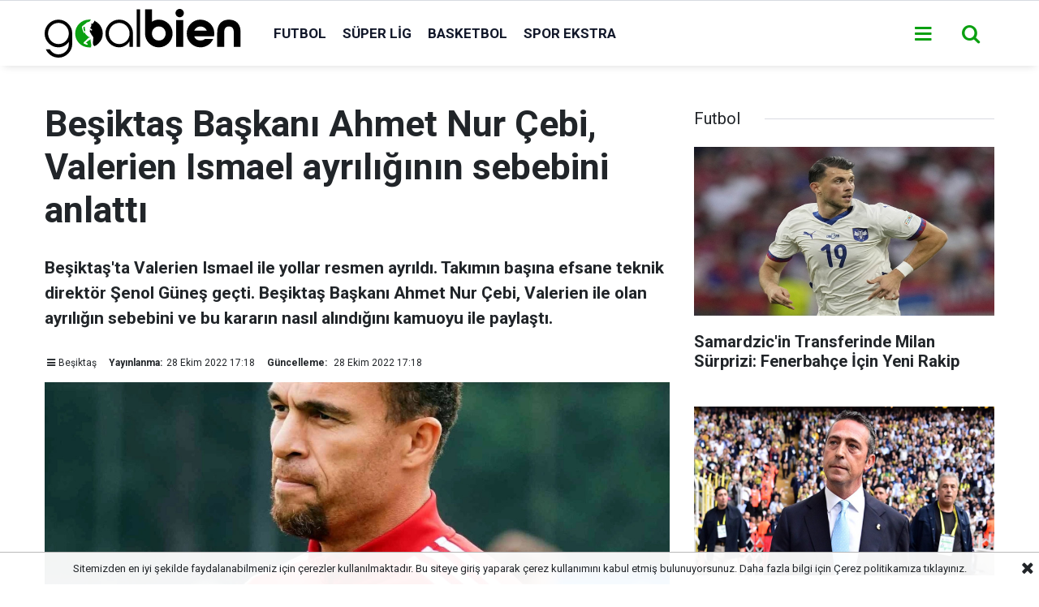

--- FILE ---
content_type: text/html; charset=UTF-8
request_url: https://www.goalbien.com/futbol/besiktas-baskani-ahmet-nur-cebi-valerien-ismael-ayriliginin-sebebini-anlatti-898h
body_size: 6747
content:
<!doctype html>
	<html lang="tr">
	<head>
		<meta charset="utf-8"/>
		<meta http-equiv="X-UA-Compatible" content="IE=edge"/>
		<meta name="viewport" content="width=device-width, initial-scale=1"/>
		<title>Beşiktaş Başkanı Ahmet Nur Çebi, Valerien Ismael ayrılığının sebebini anlattı</title>
		<meta name="description" content="Beşiktaş&#039;ta Valerien Ismael ile yollar resmen ayrıldı. Takımın başına efsane teknik direktör Şenol Güneş geçti. Beşiktaş Başkanı Ahmet Nur Çebi, Valerien ile olan ayrılığın sebebini ve bu kararın nasıl alındığını kamuoyu ile paylaştı." />
<link rel="canonical" href="https://www.goalbien.com/futbol/besiktas-baskani-ahmet-nur-cebi-valerien-ismael-ayriliginin-sebebini-anlatti-898h" />
<link rel="amphtml" href="https://www.goalbien.com/service/amp/futbol/besiktas-baskani-ahmet-nur-cebi-valerien-ismael-ayriliginin-sebebini-anlatti-898h" />
<meta property="og:type" content="article" />
<meta property="og:site_name" content="Goal Bien" />
<meta property="og:url" content="https://www.goalbien.com/futbol/besiktas-baskani-ahmet-nur-cebi-valerien-ismael-ayriliginin-sebebini-anlatti-898h" />
<meta property="og:title" content="Beşiktaş Başkanı Ahmet Nur Çebi, Valerien Ismael ayrılığının sebebini anlattı" />
<meta property="og:description" content="Beşiktaş&#039;ta Valerien Ismael ile yollar resmen ayrıldı. Takımın başına efsane teknik direktör Şenol Güneş geçti. Beşiktaş Başkanı Ahmet Nur Çebi, Valerien ile olan ayrılığın sebebini ve bu kararın nasıl alındığını kamuoyu ile paylaştı." />
<meta property="og:image" content="https://www.goalbien.com/d/news/955.jpg" />
<meta property="og:image:width" content="702" />
<meta property="og:image:height" content="351" />
<meta name="twitter:card" content="summary_large_image" />
<meta name="twitter:site" content="@goalbiencom" />
<meta name="twitter:url"  content="https://www.goalbien.com/futbol/besiktas-baskani-ahmet-nur-cebi-valerien-ismael-ayriliginin-sebebini-anlatti-898h" />
<meta name="twitter:title" content="Beşiktaş Başkanı Ahmet Nur Çebi, Valerien Ismael ayrılığının sebebini anlattı" />
<meta name="twitter:description" content="Beşiktaş&#039;ta Valerien Ismael ile yollar resmen ayrıldı. Takımın başına efsane teknik direktör Şenol Güneş geçti. Beşiktaş Başkanı Ahmet Nur Çebi, Valerien ile olan ayrılığın sebebini ve bu kararın nasıl alındığını kamuoyu ile paylaştı." />
<meta name="twitter:image" content="https://www.goalbien.com/d/news/955.jpg" />
		<meta name="robots" content="max-snippet:-1, max-image-preview:large, max-video-preview:-1"/>
		<link rel="manifest" href="/manifest.json"/>
		<link rel="icon" href="https://www.goalbien.com/d/assets/favicon/favicon.ico"/>
		<meta name="generator" content="CM News 6.0"/>

		<link rel="preconnect" href="https://fonts.gstatic.com"/>
		<link rel="preconnect" href="https://www.google-analytics.com"/>
		<link rel="preconnect" href="https://stats.g.doubleclick.net"/>
		<link rel="preconnect" href="https://tpc.googlesyndication.com"/>
		<link rel="preconnect" href="https://pagead2.googlesyndication.com"/>

		<link rel="stylesheet" href="https://www.goalbien.com/d/assets/bundle/2019-main.css?1716276170"/>

		<script>
			const BURL = "https://www.goalbien.com/",
				DURL = "https://www.goalbien.com/d/";
		</script>
		
		<script async src="https://pagead2.googlesyndication.com/pagead/js/adsbygoogle.js?client=ca-pub-5915005927745437"
     crossorigin="anonymous"></script>

<!-- Global site tag (gtag.js) - Google Analytics -->
<script async src="https://www.googletagmanager.com/gtag/js?id=UA-222692325-1"></script>
<script>
  window.dataLayer = window.dataLayer || [];
  function gtag(){dataLayer.push(arguments);}
  gtag('js', new Date());

  gtag('config', 'UA-222692325-1');
</script>
			</head>
	<body class="body-main news-detail news-1">
		<header class="base-header header-01 position-sticky">

	<div class="nav-main-container d-none d-md-block">
		<div class="container">
			<div class="row h-100 align-items-center flex-nowrap">
				<div class="col-10 col-xl-auto brand">
					<a href="/" rel="home" title="Goal Bien">
						<img loading="lazy" src="https://www.goalbien.com/d/assets/logo-dark.svg" alt="Goal Bien" width="250" height="50"/>
					</a>
				</div>
				<div class="col-xl-auto d-none d-xl-block">
					<ul class="nav-main d-flex flex-row">
													<li>
								<a href="/futbol" title="Futbol">Futbol</a>
							</li>
														<li>
								<a href="/super-lig" title="Süper Lig">Süper Lig</a>
							</li>
														<li>
								<a href="/basketbol" title="Basketbol">Basketbol</a>
							</li>
														<li>
								<a href="/spor-ekstra" title="Spor Ekstra">Spor Ekstra</a>
							</li>
												</ul>
				</div>
				<div class="col-2 col-xl-auto d-flex justify-content-end ml-auto">
					<ul class="nav-tool d-flex flex-row">
						<li>
							<button class="btn show-all-menu" aria-label="Menu"><i class="icon-menu"></i></button>
						</li>
						<!--li class="d-none d-sm-block"><button class="btn" aria-label="Ara"><i class="icon-search"></i></button></li-->
						<li class="d-none d-sm-block">
							<a class="btn" href="/ara"><i class="icon-search"></i></a>
						</li>
					</ul>
				</div>
			</div>
		</div>
	</div>
	<div class="nav-main-container d-block d-md-none">
		<div class="container">
			<div class="row h-100 align-items-center justify-content-space-between flex-nowrap">
				<div class="col-2 col-xl-auto d-flex justify-content-end ml-auto">
					<ul class="nav-tool d-flex flex-row">
						<li class="d-sm-block">
							<a class="btn" href="/ara"><i class="icon-search"></i></a>
						</li>
					</ul>
				</div>
				<div class="col-8 col-xl-auto d-flex justify-content-center brand">
					<a href="/" rel="home" title="Goal Bien">
						<img loading="lazy" src="https://www.goalbien.com/d/assets/logo-dark.svg" alt="Goal Bien" width="250" height="50"/>
					</a>
				</div>
				<div class="col-2 col-xl-auto d-flex justify-content-end ml-auto">
					<ul class="nav-tool d-flex flex-row">
						<li>
							<button class="btn show-all-menu" aria-label="Menu"><i class="icon-menu"></i></button>
						</li>
					</ul>
				</div>
			</div>
		</div>
	</div>

	<!-- div class="last-news">
		<div class="container d-flex align-items-center middle">
			<div class="block-title"><a href="/son-haberler">SON DAKİKA :</a></div>
			<div class="news-content">
				<div class="swiper-container">
					<div class="swiper-wrapper">
													<div class="swiper-slide d-flex align-items-center">
								<a class="news-title" href="/spor-ekstra/oguz-aydin-transferinde-perde-arkasi-galatasaray-plani-ve-fenerbahce-surprizi-943h">Oğuz Aydın Transferinde Perde Arkası: Galatasaray Planı ve Fenerbahçe Sürprizi</a>
							</div>
														<div class="swiper-slide d-flex align-items-center">
								<a class="news-title" href="/futbol/samardzicin-transferinde-milan-surprizi-fenerbahce-icin-yeni-rakip-942h">Samardzic'in Transferinde Milan Sürprizi: Fenerbahçe İçin Yeni Rakip</a>
							</div>
														<div class="swiper-slide d-flex align-items-center">
								<a class="news-title" href="/futbol/ali-koc-baskanlik-icin-imzalari-yuksek-divan-kuruluna-teslim-etti-941h">Ali Koç, Başkanlık İçin İmzaları Yüksek Divan Kurulu'na Teslim Etti</a>
							</div>
														<div class="swiper-slide d-flex align-items-center">
								<a class="news-title" href="/futbol/fenerbahce-arsenalin-yildiz-oyuncusu-thomas-partey-icin-harekete-gecti-940h">Fenerbahçe, Arsenal'in Yıldız Oyuncusu</a>
							</div>
														<div class="swiper-slide d-flex align-items-center">
								<a class="news-title" href="/futbol/galatasaray-sparta-prag-ile-yeniden-karsi-karsiya-macin-hakemi-belli-oldu-939h">Galatasaray, Sparta Prag İle Yeniden Karşı Karşıya, Maçın Hakemi Belli oldu</a>
							</div>
														<div class="swiper-slide d-flex align-items-center">
								<a class="news-title" href="/futbol/edin-dzeko-fenerbahcede-yillara-meydan-okuyor-938h">Edin Dzeko Fenerbahçe'de Yıllara Meydan Okuyor!</a>
							</div>
														<div class="swiper-slide d-flex align-items-center">
								<a class="news-title" href="/futbol/fredin-mr-sonucu-aciklandi-fenerbahce-yildizinin-kas-yirtigi-iyilesti-937h">Fred'in MR Sonucu Açıklandı: Fenerbahçe Yıldızının Kas Yırtığı İyileşti</a>
							</div>
														<div class="swiper-slide d-flex align-items-center">
								<a class="news-title" href="/spor-ekstra/araba-almak-isteyen-vatandaslara-devlet-destegi-936h">Araba Almak İsteyen Vatandaşlara Devlet Desteği</a>
							</div>
														<div class="swiper-slide d-flex align-items-center">
								<a class="news-title" href="/spor-ekstra/peugeot-otomobil-fiyat-listeleri-guncellendi-935h">Peugeot Otomobil Fiyat Listeleri Güncellendi!</a>
							</div>
														<div class="swiper-slide d-flex align-items-center">
								<a class="news-title" href="/spor-ekstra/secim-sonuclari-altini-nasil-etkileyecek-belli-oldu-934h">Seçim Sonuçları Altını Nasıl etkileyecek Belli Oldu!</a>
							</div>
												</div>
				</div>
			</div>
		</div>
	</div -->
</header>



<!-- -->
	<main role="main">
				<div class="container section-padding-gutter">
							<div class="row">
		<div class="col-12 col-lg-8">
			<div class="page-content  news-scroll" data-pages="[{&quot;id&quot;:&quot;942&quot;,&quot;link&quot;:&quot;futbol\/samardzicin-transferinde-milan-surprizi-fenerbahce-icin-yeni-rakip-942h&quot;},{&quot;id&quot;:&quot;940&quot;,&quot;link&quot;:&quot;futbol\/fenerbahce-arsenalin-yildiz-oyuncusu-thomas-partey-icin-harekete-gecti-940h&quot;},{&quot;id&quot;:&quot;939&quot;,&quot;link&quot;:&quot;futbol\/galatasaray-sparta-prag-ile-yeniden-karsi-karsiya-macin-hakemi-belli-oldu-939h&quot;},{&quot;id&quot;:&quot;938&quot;,&quot;link&quot;:&quot;futbol\/edin-dzeko-fenerbahcede-yillara-meydan-okuyor-938h&quot;},{&quot;id&quot;:&quot;937&quot;,&quot;link&quot;:&quot;futbol\/fredin-mr-sonucu-aciklandi-fenerbahce-yildizinin-kas-yirtigi-iyilesti-937h&quot;},{&quot;id&quot;:&quot;931&quot;,&quot;link&quot;:&quot;futbol\/basaksehir-macindaki-kirmizi-kart-dogru-muydu-hakemler-yorumladi-931h&quot;},{&quot;id&quot;:&quot;930&quot;,&quot;link&quot;:&quot;futbol\/pfdk-acikladi-skandal-goztepe-altay-macinin-cezalari-belli-oldu-930h&quot;},{&quot;id&quot;:&quot;927&quot;,&quot;link&quot;:&quot;futbol\/trabzonsporun-yildizi-edin-visca-turk-vatandasi-olmak-istiyor-927h&quot;},{&quot;id&quot;:&quot;922&quot;,&quot;link&quot;:&quot;futbol\/cristiano-ronaldo-bayern-munihe-mi-transfer-oluyor-iddialara-cevap-geldi-922h&quot;},{&quot;id&quot;:&quot;920&quot;,&quot;link&quot;:&quot;futbol\/goztepe-altay-macinda-stada-isaret-fisegi-sokan-ambulans-soforunden-itiraf-920h&quot;}]">


			<div class="post-article" id="news-898" data-order="1" data-id="898" data-title="Beşiktaş Başkanı Ahmet Nur Çebi, Valerien Ismael ayrılığının sebebini anlattı" data-url="https://www.goalbien.com/futbol/besiktas-baskani-ahmet-nur-cebi-valerien-ismael-ayriliginin-sebebini-anlatti-898h">
	<div class="article-detail news-detail">

		<div class="content-heading">
			<h1 class="content-title">Beşiktaş Başkanı Ahmet Nur Çebi, Valerien Ismael ayrılığının sebebini anlattı</h1>
			<h2 class="content-description">Beşiktaş'ta Valerien Ismael ile yollar resmen ayrıldı. Takımın başına efsane teknik direktör Şenol Güneş geçti. Beşiktaş Başkanı Ahmet Nur Çebi, Valerien ile olan ayrılığın sebebini ve bu kararın nasıl alındığını kamuoyu ile paylaştı.</h2>
		</div>

		
			<div class="news-corr">
		<div><a href="/besiktas" class="news-category"><i class="icon-menu"></i>Beşiktaş</a></div>
		<div><span class="d-none d-sm-block"><strong>Yayınlanma:</strong></span><i class="icon-clock d-block d-sm-none"></i> <time datetime="2022-10-28 17:18:47">28 Ekim 2022 17:18</time></div>
		<div class="d-none d-sm-block"><span><strong>Güncelleme:</strong></span> <time datetime="2022-10-28 17:18:47">28 Ekim 2022 17:18</time></div>
	</div>

		<div class="article-image">
							<div class="imgc image">
					<img class="lazy" loading="lazy" src="[data-uri]" data-src="https://www.goalbien.com/d/news/955.jpg" data-sizes="auto" data-srcset-pass="https://www.goalbien.com/d/news_ts/955.jpg 414w, https://www.goalbien.com/d/news_t/955.jpg 702w, https://www.goalbien.com/d/news/955.jpg 1280w" alt="Beşiktaş Başkanı Ahmet Nur Çebi, Valerien Ismael ayrılığının sebebini anlattı"/>
				</div>
					</div>

		
		<article class="article-content">

			
			
			<div class="text-content">
				<p>Beşiktaş Başkanı Ahmet Nur Çebi, Valerien Ismael ile alınan ayrılık kararına ilişkin konuştu! Çebi'nin o açıklamaları dikkat topladı.</p><p>Beşiktaş teknik direktör Şenol Güneş ile 2023-2024 sezonu sonuna kadar sözleşme imzaladı.</p><p>İmza töreninde konuşan Beşiktaş Başkanı Ahmet Nur Çebi, Valerien Ismael ile ayrılık kararı alınması üzerine konuştu.</p><p>Çebi açıklamasında; "Hatay maçından sonra Valerien Ismael'in kalp kırıklığı olması ve enerji olarak bitmiş olması sebebiyle, hocamızın da isteğiyle bir kan değişikliği konusunda hemfikir olduk." dedi.</p><p><img alt="val2.jpg" class="lazy" data-src="https://www.goalbien.com/d/other/2022/10/28/val2.jpg" height="720" src="[data-uri]" width="1280"></p><p>Valerien Ismael, Hatayspor maçında gelen 2-1'lik yenilgi sonrası görevden alındı.</p><p>Beşiktaş Ismael yönetiminde bu sezon, 11 maç sonunda 5 galibiyet 4 beraberlik ve 2 yenilgi aldı.</p></p>			</div>

			
			
			
			
			
			<div class="content-tools-2 bookmark-block" data-type="1" data-twitter="goalbiencom">
				<button class="icon-mail-alt bg" onclick="return openPopUp_520x390('/send_to_friend.php?type=1&amp;id=898');" title="Arkadaşına Gönder"></button>
				<button class="icon-print bg" onclick="return openPopUp_670x500('/print.php?type=1&amp;id=898')" title="Yazdır"></button>

									<button class="icon-comment bg" onclick="$.scrollTo('#comment_form_898', 600);" title="Yorum Yap"></button>
							</div>

			
		</article>
	</div>

	
			<div class="comment-caption" data-type="1"><span class="icon-comment">Habere Yorum Yap ( 0 )</span></div>
	<section class="comment-block comment-block-898">
		<div class="comment_add clearfix">
	<form method="post" id="comment_form_898" onsubmit="return addComment(this, 1, 898);">
		<textarea name="comment_content" class="comment_content" rows="6" placeholder="YORUMUNUZ" maxlength="500"></textarea>
		<input type="hidden" name="reply" value="0"/>
		<span class="reply_to"></span>
		<input type="text" name="member_name" class="member_name" placeholder="AD-SOYAD"/>
		<input type="submit" name="comment_submit" class="comment_submit" value="YORUMLA"/>
	</form>
			<div class="info"><b>UYARI:</b> Küfür, hakaret, rencide edici cümleler veya imalar, inançlara saldırı içeren, imla kuralları ile yazılmamış,<br /> Türkçe karakter kullanılmayan ve büyük harflerle yazılmış yorumlar onaylanmamaktadır.</div>
	</div>
		
	</section>


<!-- -->

	
	
	
	</div>

			</div>
		</div>

			<div class="col-12 col-lg-4">
			<section class="side-content news-side-list ">
			<header class="side-caption">
			<div><span>Futbol </span></div>
		</header>
		<div class="row">
																<div class="col-12 mb-4 box-02">
						<div class="post-item ia">
			<a href="/futbol/samardzicin-transferinde-milan-surprizi-fenerbahce-icin-yeni-rakip-942h">
				<div class="imgc">
					<img loading="lazy" src="https://www.goalbien.com/d/news/1000.jpg" alt="Samardzic&#039;in Transferinde Milan Sürprizi: Fenerbahçe İçin Yeni Rakip"/>
				</div>
				<span class="t">Samardzic'in Transferinde Milan Sürprizi: Fenerbahçe İçin Yeni Rakip</span>
											</a>
		</div>
					</div>
			
														<div class="col-12 mb-4 box-02">
						<div class="post-item ia">
			<a href="/futbol/ali-koc-baskanlik-icin-imzalari-yuksek-divan-kuruluna-teslim-etti-941h">
				<div class="imgc">
					<img loading="lazy" src="https://www.goalbien.com/d/news/999.jpg" alt="Ali Koç, Başkanlık İçin İmzaları Yüksek Divan Kurulu&#039;na Teslim Etti"/>
				</div>
				<span class="t">Ali Koç, Başkanlık İçin İmzaları Yüksek Divan Kurulu'na Teslim Etti</span>
											</a>
		</div>
					</div>
															<div class="col-12">
									</div>
			
														<div class="col-12 mb-4 box-02">
						<div class="post-item ia">
			<a href="/futbol/fenerbahce-arsenalin-yildiz-oyuncusu-thomas-partey-icin-harekete-gecti-940h">
				<div class="imgc">
					<img loading="lazy" src="https://www.goalbien.com/d/news/998.jpg" alt="Fenerbahçe, Arsenal&#039;in Yıldız Oyuncusu Thomas Partey İçin Harekete Geçti"/>
				</div>
				<span class="t">Fenerbahçe, Arsenal'in Yıldız Oyuncusu Thomas Partey İçin Harekete Geçti</span>
											</a>
		</div>
					</div>
			
														<div class="col-12 mb-4 box-02">
						<div class="post-item ia">
			<a href="/futbol/galatasaray-sparta-prag-ile-yeniden-karsi-karsiya-macin-hakemi-belli-oldu-939h">
				<div class="imgc">
					<img loading="lazy" src="https://www.goalbien.com/d/news/997.jpg" alt="Galatasaray, Sparta Prag İle Yeniden Karşı Karşıya, Maçın Hakemi Belli oldu"/>
				</div>
				<span class="t">Galatasaray, Sparta Prag İle Yeniden Karşı Karşıya, Maçın Hakemi Belli oldu</span>
											</a>
		</div>
					</div>
															<div class="col-12">
									</div>
			
														<div class="col-12 mb-4 box-02">
						<div class="post-item ia">
			<a href="/futbol/edin-dzeko-fenerbahcede-yillara-meydan-okuyor-938h">
				<div class="imgc">
					<img loading="lazy" src="https://www.goalbien.com/d/news/996.jpg" alt="Edin Dzeko Fenerbahçe&#039;de Yıllara Meydan Okuyor!"/>
				</div>
				<span class="t">Edin Dzeko Fenerbahçe'de Yıllara Meydan Okuyor!</span>
											</a>
		</div>
					</div>
			
														<div class="col-12 mb-4 box-02">
						<div class="post-item ia">
			<a href="/futbol/fredin-mr-sonucu-aciklandi-fenerbahce-yildizinin-kas-yirtigi-iyilesti-937h">
				<div class="imgc">
					<img loading="lazy" src="https://www.goalbien.com/d/news/995.jpg" alt="Fred&#039;in MR Sonucu Açıklandı: Fenerbahçe Yıldızının Kas Yırtığı İyileşti"/>
				</div>
				<span class="t">Fred'in MR Sonucu Açıklandı: Fenerbahçe Yıldızının Kas Yırtığı İyileşti</span>
											</a>
		</div>
					</div>
															<div class="col-12">
									</div>
			
														<div class="col-12 mb-4 box-02">
						<div class="post-item ia">
			<a href="/futbol/fenerbahce-kayserispor-maci-icin-kampta-hazirliklara-basladi-932h">
				<div class="imgc">
					<img loading="lazy" src="https://www.goalbien.com/d/news/990.jpg" alt="Fenerbahçe Kayserispor maçı için Kamp&#039;ta hazırlıklara başladı"/>
				</div>
				<span class="t">Fenerbahçe Kayserispor maçı için Kamp'ta hazırlıklara başladı</span>
											</a>
		</div>
					</div>
			
														<div class="col-12 mb-4 box-02">
						<div class="post-item ia">
			<a href="/futbol/basaksehir-macindaki-kirmizi-kart-dogru-muydu-hakemler-yorumladi-931h">
				<div class="imgc">
					<img loading="lazy" src="https://www.goalbien.com/d/news/989.jpg" alt="Başakşehir Maçındaki kırmızı kart doğru muydu ? Hakemler yorumladı.."/>
				</div>
				<span class="t">Başakşehir Maçındaki kırmızı kart doğru muydu ? Hakemler yorumladı..</span>
											</a>
		</div>
					</div>
												</div>
</section>		</div>
		</div>
		</div>
	</main>

	<footer class="base-footer footer-01">
	<div class="nav-top-container">
		<div class="container">
			<div class="row">
				<div class="col-12 col-lg-auto">
					Goal Bien &copy; 2022				</div>
				<div class="col-12 col-lg-auto">
					<nav class="nav-footer">

	<div><a href="/" title="Anasayfa">Anasayfa</a></div>
	<div><a href="/hakkimizda" title="Hakkımızda">Hakkımızda</a></div>
	<div><a href="/kunye" title="Künye">Künye</a></div>
	<div><a href="/iletisim" title="İletişim">İletişim</a></div>
	<div><a href="/gizlilik-ilkeleri" title="Gizlilik İlkeleri">Gizlilik İlkeleri</a></div>
	<div><a href="/sitene-ekle" title="Sitene Ekle">Sitene Ekle</a></div>

</nav>				</div>
				<div class="col-12 col-lg-auto">
					<div class="nav-social d-flex justify-content-center"><a class="facebook-bg" href="https://www.facebook.com/goalbien" rel="nofollow noopener noreferrer" target="_blank" title="Facebook ile takip et"><i class="icon-facebook"></i></a><a class="twitter-bg" href="https://twitter.com/goalbiencom" rel="nofollow noopener noreferrer" target="_blank" title="Twitter ile takip et"><i class="icon-twitter"></i></a><a class="youtube-bg" href="https://www.youtube.com/channel/UClyHohOWl7aU-znDb51OpQw" rel="nofollow noopener noreferrer" target="_blank" title="Youtube sayfamıza abone ol"><i class="icon-youtube"></i></a><a class="instagram-bg" href="https://www.instagram.com/goal.bien" rel="nofollow noopener noreferrer" target="_blank" title="Instagram ile takip et"><i class="icon-instagramm"></i></a><a class="rss-bg" href="/service/rss.php" target="_blank" title="RSS, News Feed, Haber Beslemesi"><i class="icon-rss"></i></a></div>				</div>
			</div>
		</div>
	</div>
	</footer>
<div id="nav-all" class="nav-all nav-all-01 overlay">
	<div class="logo-container">
		<img src="https://www.goalbien.com/d/assets/logo-dark.svg" alt="Goal Bien" width="250" height="50" class="show-all-menu">
		<button id="close-nav-all" class="show-all-menu close"><i class="icon-cancel"></i></button>
	</div>
	<div class="search-container">
		<form action="/ara">
			<input type="text" placeholder="Sitede Ara" name="key"><button type="submit"><i class="icon-search"></i></button>
		</form>
	</div>
	<nav>
		<header class="caption">Haberler</header>
<ul class="topics">
		<li><a href="/mansetler">Manşetler</a></li>
			<li>
			<a href="/futbol" title="Futbol">Futbol</a>
		</li>
				<li>
			<a href="/super-lig" title="Süper Lig">Süper Lig</a>
		</li>
				<li>
			<a href="/basketbol" title="Basketbol">Basketbol</a>
		</li>
				<li>
			<a href="/spor-ekstra" title="Spor Ekstra">Spor Ekstra</a>
		</li>
		
</ul>
<header class="caption">Kurumsal</header>
<ul class="topics">
    <li><a href="/hakkimizda" title="Hakkımızda">Hakkımızda</a></li>
	<li><a href="/kunye" title="Künye">Künye</a></li>
	<li><a href="/iletisim" title="İletişim">İletişim</a></li>
	<li><a href="/gizlilik-ilkeleri" title="Gizlilik">Gizlilik İlkeleri</a></li>
	<li><a href="/sitene-ekle" title="Sitene Ekle">Geliştiriciler İçin</a></li>
	<li><a href="/cerez-politikasi" title="Çerez Politikası">Çerez Politikası</a></li>
</ul>	</nav>
</div>
<!-- -->
<script type="application/ld+json">
{
    "@context": "http://schema.org",
    "@graph": [
        {
            "@type": "WebSite",
            "url": "https://www.goalbien.com/",
            "name": "Goal Bien",
            "description": "GoalBien - Spor'a Dair Her Şeyden Haberimiz Var!",
            "potentialAction": {
                "@type": "SearchAction",
                "target": "https://www.goalbien.com/ara?key={search_term_string}",
                "query-input": "required name=search_term_string"
            }
        },
        {
            "@type": "Organization",
            "name": "Goal Bien",
            "url": "https://www.goalbien.com/",
            "logo": "https://www.goalbien.com/d/assets/logo-white.svg",
            "sameAs": [
                "https://www.facebook.com/goalbien",
                "https://www.twitter.com/goalbiencom",
                "https://www.instagram.com/goal.bien"
            ]
        },
        {
            "@type": "BreadcrumbList",
            "itemListElement": [
                {
                    "@type": "ListItem",
                    "position": 1,
                    "name": "Anasayfa",
                    "item": "https://www.goalbien.com/"
                },
                {
                    "@type": "ListItem",
                    "position": 2,
                    "name": "Futbol",
                    "item": "https://www.goalbien.com/futbol"
                },
                {
                    "@type": "ListItem",
                    "position": 3,
                    "name": "Beşiktaş",
                    "item": "https://www.goalbien.com/besiktas"
                }
            ]
        },
        {
            "@type": "NewsArticle",
            "datePublished": "2022-10-28T17:18:47+03:00",
            "dateModified": "2022-10-28T17:18:47+03:00",
            "headline": "Beşiktaş Başkanı Ahmet Nur Çebi, Valerien Ismael ayrılığının sebebini anlattı",
            "alternativeHeadline": "Beşiktaş Başkanı Ahmet Nur Çebi, Valerien Ismael ayrılığının sebebini anlattı",
            "description": "Beşiktaş&#039;ta Valerien Ismael ile yollar resmen ayrıldı. Takımın başına efsane teknik direktör Şenol Güneş geçti. Beşiktaş Başkanı Ahmet Nur Çebi, Valerien ile olan ayrılığın sebebini ve bu kararın nasıl alındığını kamuoyu ile paylaştı.",
            "articleSection": "Beşiktaş",
            "image": [
                "https://www.goalbien.com/d/news/955.jpg"
            ],
            "speakable": {
                "@type": "SpeakableSpecification",
                "cssSelector": [
                    ".content-title",
                    ".content-description",
                    ".text-content"
                ]
            },
            "author": {
                "@type": "Organization",
                "name": "Goal Bien",
                "url": "https://www.goalbien.com/kunye",
                "logo": {
                    "@type": "ImageObject",
                    "url": "https://www.goalbien.com/d/assets/logo-amp.png",
                    "width": 600,
                    "height": 60
                }
            },
            "publisher": {
                "@type": "Organization",
                "name": "Goal Bien",
                "url": "https://www.goalbien.com/kunye",
                "logo": {
                    "@type": "ImageObject",
                    "url": "https://www.goalbien.com/d/assets/logo-amp.png",
                    "width": 600,
                    "height": 60
                }
            },
            "mainEntityOfPage": "https://www.goalbien.com/futbol/besiktas-baskani-ahmet-nur-cebi-valerien-ismael-ayriliginin-sebebini-anlatti-898h",
            "inLanguage": "tr-TR"
        }
    ]
}
</script>
	<script type="text/javascript" src="https://www.goalbien.com/d/assets/bundle/2019-main.js?1716276170" async></script>
			<script type="text/javascript">
var cookiePolicyData = {"expire":"1","link":null,"message":"Sitemizden en iyi \u015fekilde faydalanabilmeniz i\u00e7in \u00e7erezler kullan\u0131lmaktad\u0131r. Bu siteye giri\u015f yaparak \u00e7erez kullan\u0131m\u0131n\u0131 kabul etmi\u015f bulunuyorsunuz. Daha fazla bilgi i\u00e7in <a href=\"\/cerez-politikasi\" target=\"_blank\">\u00c7erez politikam\u0131za<\/a> t\u0131klay\u0131n\u0131z."};
</script>
<!-- -->
	<!-- 0.1009840965271 -->
	<script defer src="https://static.cloudflareinsights.com/beacon.min.js/vcd15cbe7772f49c399c6a5babf22c1241717689176015" integrity="sha512-ZpsOmlRQV6y907TI0dKBHq9Md29nnaEIPlkf84rnaERnq6zvWvPUqr2ft8M1aS28oN72PdrCzSjY4U6VaAw1EQ==" data-cf-beacon='{"version":"2024.11.0","token":"485d4a53558f4d508a10c044d7ab114f","r":1,"server_timing":{"name":{"cfCacheStatus":true,"cfEdge":true,"cfExtPri":true,"cfL4":true,"cfOrigin":true,"cfSpeedBrain":true},"location_startswith":null}}' crossorigin="anonymous"></script>
</body>
	</html>
	

--- FILE ---
content_type: text/html; charset=utf-8
request_url: https://www.google.com/recaptcha/api2/aframe
body_size: 264
content:
<!DOCTYPE HTML><html><head><meta http-equiv="content-type" content="text/html; charset=UTF-8"></head><body><script nonce="Gr-VisGc838i4QQfXktqcw">/** Anti-fraud and anti-abuse applications only. See google.com/recaptcha */ try{var clients={'sodar':'https://pagead2.googlesyndication.com/pagead/sodar?'};window.addEventListener("message",function(a){try{if(a.source===window.parent){var b=JSON.parse(a.data);var c=clients[b['id']];if(c){var d=document.createElement('img');d.src=c+b['params']+'&rc='+(localStorage.getItem("rc::a")?sessionStorage.getItem("rc::b"):"");window.document.body.appendChild(d);sessionStorage.setItem("rc::e",parseInt(sessionStorage.getItem("rc::e")||0)+1);localStorage.setItem("rc::h",'1764867644072');}}}catch(b){}});window.parent.postMessage("_grecaptcha_ready", "*");}catch(b){}</script></body></html>

--- FILE ---
content_type: image/svg+xml
request_url: https://www.goalbien.com/d/assets/logo-dark.svg
body_size: 5379
content:
<?xml version="1.0" encoding="utf-8"?>
<!-- Generator: Adobe Illustrator 26.0.3, SVG Export Plug-In . SVG Version: 6.00 Build 0)  -->
<svg version="1.1" id="katman_1" xmlns="http://www.w3.org/2000/svg" xmlns:xlink="http://www.w3.org/1999/xlink" x="0px" y="0px"
	 viewBox="0 0 915.57 226.6" style="enable-background:new 0 0 915.57 226.6;" xml:space="preserve">
<style type="text/css">
	.st0{display:none;}
	.st1{fill:#0BA011;}
	.st2{fill:#FFFFFF;}
</style>
<circle class="st0" cx="-1173.72" cy="838.42" r="75"/>
<path d="M468.87,2h32.69v57.4c8.73-6.24,19.21-9.48,31.44-9.48c34.44-0.75,64.88,29.7,64.38,64.38
	c0.5,34.69-29.95,65.13-64.38,64.38c-34.69,0.75-64.88-29.7-64.13-64.38V2z M510.29,137.75c6.24,6.24,13.73,9.23,22.96,9.23
	c9.23,0,16.72-2.99,22.71-9.23c5.99-6.24,8.98-14.22,8.98-23.46s-2.99-16.97-8.98-23.21c-5.99-6.24-13.47-9.48-22.71-9.48
	c-9.23,0-16.72,3.24-22.96,9.48c-6.24,6.24-9.23,13.97-9.23,23.21S504.05,131.51,510.29,137.75z"/>
<path d="M630.58,0c10.73,0,19.22,8.49,19.22,19.22c0,10.98-8.48,19.46-19.22,19.46c-10.98,0-19.46-8.48-19.46-19.46
	C611.12,8.49,619.6,0,630.58,0z M614.36,51.91h32.44v124.77h-32.44V51.91z"/>
<path d="M792.04,111.55c0.25,5.24-0.25,10.48-1,15.47h-92.58c2.99,12.23,13.73,19.96,28.45,19.96c10.23,0,16.22-2.99,21.46-7.24
	l38.68,0.25c-10.23,22.96-33.19,38.68-59.14,38.68c-35.19,0.75-65.13-29.45-64.38-64.13c-0.75-34.19,28.7-65.38,63.39-64.63
	C758.6,49.91,791.04,73.37,792.04,111.55z M757.35,101.07c-4.99-11.73-16.72-19.46-29.45-19.46c-13.98,0-24.21,7.49-29.45,19.46
	H757.35z"/>
<path d="M915.57,176.68h-32.44v-65.63c0-20.21-6.74-29.45-22.46-29.45s-22.46,9.23-22.46,29.45v65.63h-32.44v-65.63
	c0-40.68,21.71-61.14,54.9-61.14c33.19,0,54.9,20.46,54.9,61.14V176.68z"/>
<path d="M206.9,49.9c35.57,0,64.4,28.83,64.4,64.4s-28.83,64.4-64.4,64.4"/>
<path class="st1" d="M203.92,94.17c0,30.46,31.62,71.23,17.38,82.17c-2.38,1.83-9.31,2.53-14.41,2.53
	c-35.57,0-64.4-29.01-64.4-64.57s28.97-64.47,64.54-64.47S203.92,58.6,203.92,94.17z"/>
<g>
	<path class="st2" d="M173.81,83.71c0,0.65,0.19,1.45,0.29,2.21c0.45,3.47,1.65,6.59,2.71,9.63c0.43,1.24,1.1,2.44,1.28,3.64
		c0.09,0.62,0.02,1.21,0.14,1.71c0.09,0.37,0.32,0.72,0.43,1.07c0.11,0.37,0.14,0.8,0.29,1.14c0.2,0.49,0.74,1.1,1,1.64
		c0.69,1.44,1.2,3.47,2,5.14c0.29,0.6,0.63,1.38,0.86,1.5c0.25,0.13,1.01,0.11,1.43,0.21c0.99,0.26,2.06,1.13,2.57-0.07
		c0.53-0.12,0.91-0.51,0.71-1.14c0.53-0.31,0.49-0.51,0.71-1.21c0.06-0.19,0.2-0.36,0.21-0.5c0.02-0.24-0.11-0.48-0.07-0.71
		c0.1-0.57,0.58-0.88,0.64-1.43c-0.13,2.13-0.23,4.09,0.29,6.21c0.25,1.05,0.46,2.12,0.86,2.93c0.34,0.69,1.17,1.43,1.86,2.14
		c0.7,0.72,1.28,1.58,1.86,2.14c0.4,0.39,0.88,0.69,1.28,1.07c1.89,1.79,3.76,3.97,5.85,5.64c0.42,0.34,0.86,0.67,1.28,1
		c0.43,0.33,0.95,0.66,1.28,1c0.34,0.35,0.5,0.84,0.86,1.14c1.05,0.89,2.73,1.4,4.71,1.07c0.23-0.04,0.69-0.33,0.93-0.29
		c0.49,0.09,1.16,1.49,1.64,1.71c-1.71,0.49-3.17,1.21-4.78,1.85c-1.04,0.42-2.12,0.84-3,1.36c-1.67,0.98-3.15,2.46-4.5,3.92
		c-1.36,1.47-2.75,2.95-4.07,4.35c-2.78,2.96-5.7,5.5-8.78,7.99c-0.9-0.27-0.84,0.41-1.21,1.07c-0.12,0.22-0.42,0.5-0.64,0.78
		c-0.2,0.27-0.35,0.61-0.57,0.86c-0.2,0.24-0.57,0.38-0.79,0.64c-0.23,0.28-0.54,0.87-0.78,1.28c-0.27,0.48-0.58,1.04-0.64,1.36
		c-0.08,0.41,0.08,0.71,0,1c-0.1,0.36-0.56,0.64-0.5,0.93c0.09,0.48,1.09,0.46,1.36,0.79c0.21,0.27,0.07,0.75,0.29,1.07
		c0.2,0.3,1.48,1.01,2,1c0.51-0.01,0.49-0.36,1.07-0.36c0.2,0.31,0.15,0.77,0.43,0.93c0.47,0.27,0.81-0.18,1.28-0.21
		c0.36-0.03,0.73,0.17,1.21,0.36c0.36,0.14,0.95,0.24,1.14,0.43c0.27,0.26,0.21,0.69,0.36,0.86c0.14,0.16,0.98,0.63,1.28,0.64
		c0.25,0.01,0.49-0.32,0.79-0.28c0.38,0.05,0.46,0.57,0.78,0.86c0.28,0.24,1.01,0.51,1.21,0.5c0.24-0.01,0.39-0.1,0.71-0.36
		c0.17,0.39,0.58,1.01,1.21,1c0.49-0.01,0.73-0.49,1-0.43c0.46,0.11,0.25,0.91,1.07,0.86c0.34-0.02,0.51-0.13,0.64-0.5
		c0.29,0.01,0.59,0.01,0.79-0.07c0.08-0.16,0.18-0.29,0.14-0.57c0.52-0.2,0.98-0.55,1.28-0.93c1.54-1.91-1.22-3.22-2.5-4.21
		c-0.53-0.41-0.98-0.9-1.5-1.28c-0.91-0.68-1.64-1.11-2.36-1.93c-0.1-0.12-0.24-0.21-0.36-0.36c-0.1-0.12-0.11-0.32-0.21-0.43
		c-0.26-0.26-0.84-0.38-0.86-0.71c-0.01-0.19,0.69-0.89,1.07-1.21c2.86-2.45,5.76-4.95,8.99-6.92c1.95-1.19,3.88-2.28,5.64-3.5
		c1.76-1.22,3.33-2.82,5.57-3.5c-1.14,3.37-0.6,7.01,0.14,10.7c0.74,3.69,1.56,7.17,2.07,11.06c0.12,0.92,0.28,1.89,0.43,2.85
		c0.16,1.02,0.4,2.22,0.29,3c-0.07,0.45-0.57,1.01-0.43,1.85c0.02,0.13,0.15,0.22,0.14,0.36c-0.01,0.38-0.26,0.82-0.36,1.14
		c-0.07,0.24-0.06,0.45-0.14,0.64c-0.07,0.17-0.23,0.26-0.29,0.43c-0.28,0.87-0.55,3.17-0.14,4.07c0.06,0.13,0.34,0.35,0.36,0.5
		c0.02,0.26-0.36,0.74-0.29,1.07c0.12,0.52,1.36,1.12,2.07,1.07c0.33-0.02,0.65-0.37,0.86-0.36c0.61,0.05,0.45,0.86,1.07,1
		c0.29,0.07,0.54,0.04,0.78-0.07c0.18-0.08,0.14-0.32,0.43-0.36c0.2-0.03,0.98,0.22,1.43,0.36c0.42,0.13,0.96,0.3,1.21,0.5
		c0.56,0.44,0.42,0.87,1.14,1.07c0.3,0.08,0.68-0.13,1,0c0.33,0.14,0.32,0.59,0.64,0.86c0.51,0.43,1.15,0.46,1.71-0.07
		c0.42,0.44,0.61,1.04,1.64,0.79c0.48-0.12,0.52-0.62,0.86-0.64c0.65-0.05,0.55,0.59,0.86,0.79c0.45,0.28,1.39,0.06,1.93,0
		c1.37-0.16,2.93,0.24,3.64-0.57c0.07-0.08,0.13-0.49,0.36-0.86c0.22-0.35,0.56-0.55,0.64-0.71c0.08-0.17-0.05-0.36,0-0.57
		c0.08-0.31,0.58-0.78,0.71-1.14c0.88-2.31-0.92-3.18-2.78-3.85c-1.26-0.46-2.45-1.02-3.21-1.71c-0.87-0.8-1.77-1.51-2.57-2.43
		c-0.3-0.35-0.68-0.9-1.07-1.43c-0.26-0.36-0.82-1.11-1.21-1.21c-0.5-0.13-0.98,0.14-1.43,0.14c-1.24-2.24-1.63-5.58-1.78-9.06
		c-0.23-5.18,0.42-10.05,0.64-14.84c0.09-1.87-0.34-3.96,0-5.78c0.53-2.81,2.4-6.01,0.64-8.85c-0.3,0.03-0.73-0.07-0.93,0.07
		c-0.14-1.49-0.53-2.75-1.36-3.71c-0.5-0.58-1.21-1.02-1.78-1.64c-0.52-0.56-0.95-1.28-1.43-2c-0.59-0.9-1.37-2.02-2.28-2.85
		c-0.35-0.32-0.78-0.55-0.86-0.78c-0.05-0.14,0.01-0.37,0-0.57c-0.13-1.87-0.48-3.11-1.57-4.14c-0.21-0.19-0.58-0.32-0.79-0.57
		c-0.19-0.23-0.33-0.73-0.5-1.07c-0.84-1.69-1.78-3.22-2.85-4.78c-0.39-0.56-1.06-1.16-1.28-1.71c-0.28-0.7-0.26-1.54-0.43-2.43
		c-0.06-0.33-0.15-0.79-0.21-1.21c-0.07-0.44-0.24-0.98-0.21-1.14c0.07-0.37,0.71-0.71,0.86-1.07c0.24-0.58,0.05-1.22,0.07-1.78
		c0.03-0.75,0.22-1.46,0.14-2.21c-0.13-1.36-0.9-2.52-1-3.85c1.02,0.07,0.86,0.75,1.28,1.64c0.55,1.17,1.57,2.08,2.5,2.93
		c0.57,0.52,1.02,0.67,1,1.57c0.41,0.07,0.57,0.73,1,0.86c0.2,0.06,0.39-0.18,0.71-0.14c0.26,0.03,0.7,0.56,1.07,0.57
		c0.26,0.01,0.56-0.23,0.78-0.28c0.04-0.38-0.05-0.61-0.07-0.93c0.28-0.05,0.5,0.39,0.93,0.36c0.39-0.03,0.96-0.53,0.64-1.14
		c0.57,0.01,0.87-0.13,1-0.43c0.12-0.27-0.11-2.29-0.29-2.64c-0.17-0.34-0.78-0.77-1.21-1.14c-0.45-0.39-0.8-0.86-1.14-1.14
		c-0.51-0.42-1.18-0.74-1.78-1.14c-1.57-1.05-3.56-2.86-5.21-3.57c0.68-0.89,1.61-1.52,2.35-2.43c0.7-0.86,1.22-1.94,1.78-3
		c0.3-0.56,0.53-1.08,0.71-1.71c0.17-0.59,0.25-1.25,0.43-1.93c0.33-1.29,0.75-2.62,0.86-3.92c0.23-2.83-0.16-5.76-0.64-8.42
		c1.81-0.35,1.97,2.21,3.85,2.21c0.9,0,1.48-0.69,1.78-1.57c0.46,0.02,1.2-0.01,1.14-0.71c0.36,0.06,0.55,0.09,0.79-0.07
		c0.31-0.21,0.24-0.79,0.5-0.86c0.35-0.08,0.48,0.5,1,0.5c1.02,0,0.86-1.17,1.07-2.07c0.13-0.55,0.26-1.51,0.57-1.86
		c0.25-0.27,0.73-0.25,1.07-0.5c0.06-0.04,0.11-0.09,0.16-0.14c0.12,0.03,0.24,0.02,0.36,0c-0.1,0-0.2-0.03-0.28-0.07
		c0.33-0.34,0.5-0.77,0.67-1.23c0.12-0.22,0.25-0.45,0.36-0.69c0.07-0.06,0.15-0.12,0.22-0.19c0.1,0.23,0.12,0.21,0.12,0.12
		c0.03,0.17,0.05,0.34,0.06,0.51c0.03-0.18,0.05-0.37,0.07-0.56c0.06-0.07,0.03-0.18,0.02-0.27c0-0.03,0-0.05,0.01-0.08l0.01-0.07
		c0.01-0.02,0.03-0.04,0.06-0.05c0.04,0.09,0.06,0.18,0.05,0.27c0.01-0.01,0.02-0.02,0.03-0.02c0.12,0.4,0.21,0.8,0.22,1.24
		c0.15-0.6,0.1-1.23,0.07-1.83c0.02-0.28,0.01-0.56,0.03-0.83c0.06-0.09,0.07-0.15,0.06-0.21c0.05-0.11,0.09-0.21,0.13-0.33
		c0.05-0.17,0.1-0.34,0.13-0.51c0.04,0.04,0.07,0.09,0.11,0.13c-0.04-0.07-0.07-0.13-0.1-0.2c0.09-0.44,0.12-0.87,0.11-1.29
		c0.13-0.08,0.29-0.1,0.46,0.09c0.24-0.51,0.4-0.03,0.58,0.08c0.19,0.24,0.4,0.46,0.63,0.65c-0.21-0.29-0.37-0.6-0.5-0.92
		c0.03,0.03,0.07,0.05,0.14,0c-0.09-0.1-0.18-0.21-0.26-0.32c-0.04-0.11-0.07-0.22-0.11-0.34c-0.07-0.19-0.17-0.43-0.39-0.6
		c0.04-0.01,0.08-0.01,0.13-0.02c0,0-0.01-0.01-0.01-0.01c0.3,0.19,0.63,0.4,1,0.4c-0.36-0.09-0.61-0.38-0.85-0.63
		c-0.18-0.2-0.35-0.41-0.51-0.63c-0.06-0.09-0.12-0.17-0.18-0.24c-0.07-0.1-0.14-0.2-0.21-0.31l-0.02,0.02c0,0-0.01,0-0.01,0
		c0,0,0,0,0.01,0.01l-0.08,0.07c-0.02-0.03-0.01-0.07,0.03-0.18c0.02-0.07,0.05-0.1,0.07-0.11c0.02,0.01,0.05,0.01,0.07,0.02
		c0.08,0.06,0.17,0.19,0.27,0.13c-0.01-0.02-0.02-0.03-0.04-0.05c0.13,0.05,0.26,0.1,0.39,0.15c-0.31-0.22-0.62-0.44-0.99-0.6
		c-0.05-0.02-0.1-0.04-0.15-0.06c-0.11-0.11-0.08-0.21,0.27-0.31c0.05-0.08,0.12-0.13,0.21-0.17c0.13-0.03,0.27-0.07,0.41-0.09
		c0.05-0.01,0.1-0.01,0.14-0.02c0.33-0.05,0.67-0.06,1.01-0.02c-0.67-0.27-1.44-0.31-2.17-0.24c-0.12,0.01-0.23,0.02-0.35,0.03
		c-0.2-0.12-0.3-0.05-0.37-0.33c0,0,0-0.01,0-0.01c0.09-0.08,0.19-0.15,0.28-0.23c0.64-0.51,1.37-1.11,1.64-1.92
		c-0.2,0.3-0.44,0.53-0.72,0.73c0.22-0.21,0.33-0.4,0.21-0.51c-0.09,0.16-0.29,0.45-0.54,0.72c-0.29,0.17-0.61,0.31-0.92,0.45
		c0,0,0,0,0,0c0.39-0.42,0.81-0.83,1.2-1.27c-0.14,0.09-0.28,0.19-0.42,0.28c0-0.01,0-0.01,0-0.02c-0.03,0.02-0.05,0.04-0.08,0.06
		c-0.39,0.25-0.79,0.48-1.18,0.74c-0.01,0.01-0.03,0.02-0.04,0.03c0-0.06-0.01-0.11-0.01-0.17c-0.06,0.04-0.11,0.06-0.15,0.08
		c0-0.01-0.01-0.02-0.02-0.02c-0.1-0.16-0.21-0.33-0.32-0.49c0.02-0.04,0.04-0.07,0.05-0.11c0.15-0.49,0.1-0.97,0.03-1.42
		c-0.02,0.26-0.06,0.53-0.13,0.77c-0.01,0-0.02,0-0.03,0c0.01,0.01,0.01,0.03,0.01,0.07c-0.03,0.1-0.07,0.2-0.11,0.29
		c-0.01-0.03-0.01-0.06-0.02-0.12c-0.05,0.05-0.09,0.05-0.13,0c0.03-0.04,0.06-0.08,0.08-0.13c0.22-0.43,0.17-0.85,0.24-1.26
		c-0.08,0.18-0.14,0.38-0.21,0.56c-0.01-0.01-0.02-0.01-0.03-0.02c0.04,0.2-0.15-0.09-0.2,0.06c0.08,0.12,0.08,0.24,0.01,0.37
		c-0.08-0.35-0.06-1.34-0.52-1.5c0.05,0.04,0.06,0.09,0.04,0.14c0-0.01-0.03-0.04-0.09-0.1c-0.02-0.08-0.02-0.16-0.02-0.24
		c-0.01-0.44,0.14-0.89,0.34-1.31c-0.29,0.34-0.55,0.75-0.67,1.21c-0.16-0.14-0.3-0.27-0.33-0.29c-0.08-0.06-0.14-0.09-0.19-0.11
		c-0.15-0.3-0.25-0.61-0.24-0.97c-0.08,0.31-0.08,0.65-0.02,0.98c-0.05,0-0.12-0.02-0.2-0.09c0.05,0.06-0.01,0.51-0.2,0.41
		c-0.02-0.02-0.03-0.04-0.05-0.06c-0.33-0.38-0.69-0.65-1.02-0.95c-0.33-0.29-0.66-0.6-0.82-1.02c0.04,0.36,0.21,0.7,0.41,1.01
		c0.01,0.06,0.03,0.12-0.04,0.18c-0.17-0.26-0.77-0.39-1.07-0.47c-0.05-0.01-0.73-0.18-0.95-0.19c-0.12-0.15-0.23-0.31-0.33-0.48
		c0.11,0.34,0.25,0.67,0.41,0.99c-0.09,0-0.19,0-0.28,0c-0.05-0.03-0.09-0.07-0.14-0.1c-0.13-0.09-0.27-0.18-0.4-0.27l-0.2-0.13
		c-0.04-0.03-0.09-0.06-0.14-0.11c-0.1-0.1-0.2-0.23-0.36-0.35c-0.16-0.11-0.31-0.17-0.47-0.22c-0.15-0.05-0.3-0.09-0.42-0.16
		c-0.13-0.08-0.23-0.19-0.32-0.32c0.05,0.15,0.13,0.29,0.25,0.41c0.12,0.12,0.27,0.2,0.39,0.29c0.05,0.03,0.1,0.07,0.14,0.1
		c-0.04,0-0.08,0-0.11,0.02c0.13,0.09,0.28,0.2,0.41,0.32c0.03,0.06,0.07,0.13,0.11,0.2c0.03,0.05,0.06,0.09,0.1,0.14
		c-0.1-0.02-0.19-0.03-0.28-0.04c-0.45-0.03-0.84,0.03-1.23,0.01c-0.38-0.01-0.77-0.14-0.96-0.52c0.05,0.19,0.15,0.39,0.32,0.53
		c0.17,0.14,0.37,0.23,0.58,0.29c0.18,0.05,0.36,0.09,0.54,0.13c-0.24,0.05-0.58,0.07-0.63,0.11c0.03,0.14,0.31,0.13,0.61,0.14
		c-0.03,0.01-0.06,0.03-0.09,0.04c-0.65-0.03-1.28-0.12-1.86-0.44c0.36,0.34,0.79,0.57,1.25,0.75c-0.12,0.07-0.24,0.14-0.36,0.21
		c-0.25,0.05-0.52,0.13-0.67,0.24c-0.64,0.15-1.32,0.29-1.78,0.7c-0.18,0.05-1.26,0.85-1.26,0.85c0.1,0.04,0.83-0.34,1.08-0.3
		c-0.08,0.07-0.14,0.13-0.2,0.2c-0.15,0.17-0.27,0.34-0.4,0.5c-0.04,0.05-0.08,0.1-0.12,0.15c-0.05,0.06-0.1,0.12-0.15,0.17
		c-0.22,0.24-0.53,0.48-0.87,0.29c0.13,0.12,0.33,0.18,0.52,0.14c0.19-0.04,0.36-0.13,0.52-0.23c0.05-0.03,0.1-0.07,0.15-0.1
		c0,0,0.01,0,0.01,0c-0.26,0.35-0.52,0.7-0.82,1c-0.16,0.16-0.33,0.31-0.52,0.4c-0.19,0.1-0.43,0.09-0.58-0.12
		c0.05,0.11,0.13,0.21,0.25,0.26c0.12,0.05,0.26,0.05,0.38,0.03c0.13-0.03,0.26-0.07,0.37-0.13c0,0.01-0.01,0.02-0.02,0.03
		c-1.01,0.73-2.25,1.43-3.35,0.42c0.25,0.3,0.54,0.6,0.94,0.78c0.27,0.13,0.58,0.17,0.88,0.16c-0.04,0.05-0.08,0.09-0.12,0.14
		c-0.36,0.44-0.71,0.94-0.99,1.42c-0.2,0.25-0.34,0.47-0.35,0.62c-0.14,0.21-0.32,0.39-0.52,0.45c-0.13,0.04-0.27-0.01-0.39-0.13
		c-0.12-0.12-0.21-0.28-0.28-0.44c0.03,0.18,0.07,0.35,0.17,0.52c0.09,0.16,0.29,0.32,0.53,0.31c0.24-0.02,0.44-0.11,0.62-0.22
		c-0.05,0.05-0.1,0.1-0.16,0.15c-0.27,0.24-0.54,0.48-0.85,0.64c-0.15,0.07-0.32,0.13-0.47,0.08c-0.15-0.04-0.26-0.21-0.32-0.39
		c0.01,0.18,0.06,0.39,0.26,0.51c0.14,0.08,0.29,0.1,0.44,0.08c-0.01,0-0.02,0.01-0.03,0.02c-0.45,0.25-1.02,0.37-1.57,0.25
		c-0.55-0.11-1.05-0.51-1.28-1.1c0.07,0.62,0.49,1.23,1.12,1.53c0.02,0.01,0.04,0.02,0.06,0.03c-0.25-0.01-0.85-0.21-0.84-0.12
		c0.12,0.03,1.64,0.45,1.64,0.5c-0.18,0.08-0.29,0.22-0.33,0.42c-0.09,0.02-0.19,0.05-0.28,0.09c-0.06-0.01-0.12-0.02-0.17-0.03
		c-0.35-0.08-0.67-0.34-0.9-0.67c0.13,0.37,0.39,0.74,0.78,0.95c0.2,0.11,0.42,0.18,0.64,0.22c0.14,0.12,0.26,0.25,0.38,0.39
		c-0.29,0.24-0.59,0.47-0.87,0.52c-0.38,0.07-0.75-0.08-1.07-0.07c-0.94,0.02-1.87,0.37-2.5,0.71c-0.19,0.1-0.4,0.3-0.57,0.36
		c-0.43,0.15-1.02,0.13-1.5,0.21c-1.3,0.24-2.76,0.46-4,0.93c-0.38,0.14-0.76,0.4-1.14,0.57c-1.13,0.5-2.35,0.9-3.28,1.64
		c-0.55,0.44-0.96,1.06-1.43,1.57c-0.49,0.54-1.11,0.9-1.64,1.36c-0.54,0.47-0.98,1.01-1.57,1.43c-0.57,0.41-1.2,0.77-1.78,1.21
		c-1.13,0.85-2.17,1.79-3.28,2.71c-1.06,0.88-2.23,1.64-3.5,2.43c-0.03,0.29,0.07,0.46,0.14,0.64c-0.95,0.74-2.03,1.19-3,1.86
		c-0.89,0.61-1.9,1.28-2.71,2.07c-0.51,0.5-0.98,1.19-1.64,1.86C174.84,81.76,173.81,82.26,173.81,83.71z M212.41,56.33
		c-0.03,0.05-0.07,0.1-0.12,0.15l-0.06-0.08C212.29,56.38,212.35,56.36,212.41,56.33z M224.3,46.32c-0.02,0.02-0.02,0.05-0.02,0.07
		c-0.17-0.03-0.34-0.06-0.52-0.07c-0.03,0-0.06,0-0.09-0.01c-0.13-0.14-0.26-0.28-0.38-0.43C223.6,45.99,224.06,45.96,224.3,46.32z
		 M227.9,47.49c-0.01,0.05-0.02,0.09-0.02,0.14c-0.07,0-0.09-0.06,0-0.14C227.88,47.49,227.89,47.49,227.9,47.49z M226.02,64.6
		c0,0,0-0.01,0.01-0.01c0-0.01,0.01-0.02,0.02-0.03c-0.01,0.01-0.02,0.02-0.02,0.03C226.02,64.59,226.02,64.6,226.02,64.6z
		 M185.73,106.83c0.06-0.47,0.94-1.42,1.57-0.71c-0.32,0.18-0.21,0.79-0.36,1.14C186.61,107.05,186.26,106.85,185.73,106.83z
		 M180.66,84.78c0.06-0.19,0.87-0.8,1.21-0.93c0.52-0.2,1.41-0.2,2.28-0.36c0.75-0.14,1.62-0.25,2.21-0.43
		c0.36-0.11,1.04-0.6,1.28-0.57c0.14,0.02,0.3,0.35,0.5,0.29c-0.75,2.63-0.52,6.08-0.07,9.06c0.35,2.35,1.18,4.6,1.28,6.78
		c0.04,0.79,0.02,1.68-0.14,2.43c-0.12,0.54-0.5,1.09-0.43,1.64c0.05,0.42,0.57,0.69,0.64,1.14c0.11,0.67-0.33,1.39-0.29,2
		c-0.1-1.26-0.98-1.22-1.71-1.93c-0.3-0.29-0.46-0.73-0.71-1c-0.57-0.59-1.24-1.14-1.86-1.43c-0.87-0.41-1.94-0.63-2.21-1.64
		c-1.03-3.9-1.24-8.69-1.78-13.06C180.8,86.19,180.54,85.14,180.66,84.78z"/>
</g>
<path d="M24.22,187.91c8.73,14.72,23.46,23.46,40.43,23.46c26.2,0,47.91-20.46,47.91-46.17v-11.98
	c-10.23,15.72-28.2,25.45-48.16,25.45c-34.69,0.75-65.13-29.7-64.38-64.38c-0.75-34.69,29.7-65.13,64.38-64.38
	c34.69-0.75,65.13,29.7,64.38,64.38v47.91c0.75,34.69-29.7,65.13-64.38,64.38c-25.95,0-48.91-15.47-58.89-38.68H24.22z M64.65,65.13
	c-26.95,0-48.66,21.71-48.66,49.16c0,26.95,21.71,49.16,48.66,49.16c26.95,0,48.16-21.71,48.16-49.16
	C112.81,86.84,91.6,65.13,64.65,65.13z"/>
<path d="M348.14,49.91c34.69-0.75,64.88,29.7,64.13,64.38v62.39h-15.97v-26.7c-8.24,16.97-27.45,28.7-48.16,28.7
	c-34.69,0.75-65.13-29.7-64.38-64.38C283.01,79.61,313.46,49.16,348.14,49.91z M348.4,65.13c-26.95,0-48.66,21.71-48.66,49.16
	c0,26.95,21.71,49.16,48.66,49.16c26.95,0,48.16-21.71,48.16-49.16C396.56,86.84,375.35,65.13,348.4,65.13z"/>
<path d="M429.75,176.68V2h15.97v174.68H429.75z"/>
</svg>
